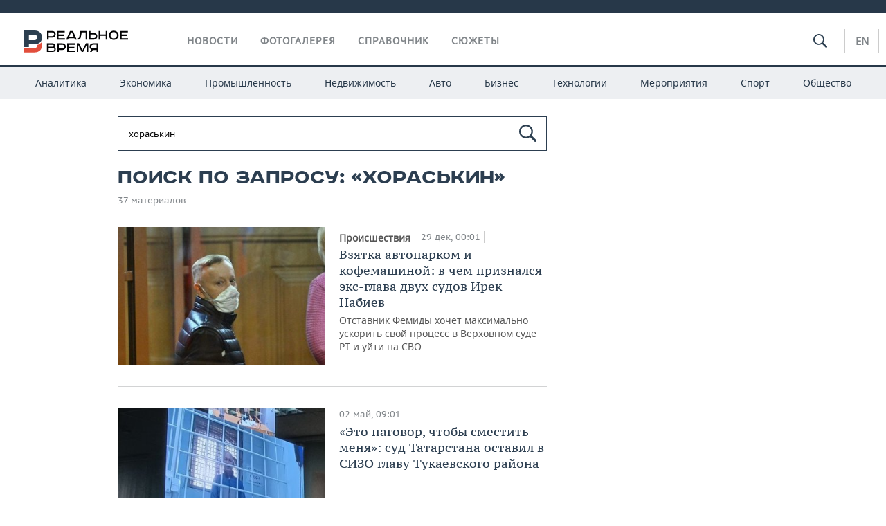

--- FILE ---
content_type: text/html; charset=utf-8
request_url: https://realnoevremya.ru/search/%D1%85%D0%BE%D1%80%D0%B0%D1%81%D1%8C%D0%BA%D0%B8%D0%BD
body_size: 15056
content:
<!DOCTYPE html>
<html lang="ru">
<head prefix="og: https://ogp.me/ns# fb: https://ogp.me/ns/fb# article: https://ogp.me/ns/article#">
    <meta http-equiv="Content-Type" content="text/html; charset=utf-8" />
    <link rel="icon" type="image/png" href="/favicon-16x16.png" sizes="16x16" />
    <link rel="icon" type="image/png" href="/favicon-32x32.png" sizes="32x32" />
    <link rel="icon" type="image/png" href="/favicon-96x96.png" sizes="96x96" />
    <link rel="icon" type="image/png" href="/favicon-192x192.png" sizes="192x192" />
    <meta name="twitter:card" content="summary_large_image" />
    <meta name="twitter:site" content="@Realnoevremya" />
        <meta property="og:type" content="Article" />
    <meta property="og:locale" content="ru_RU"/>
    <meta property="og:site_name" content="Реальное время"/>
    <meta property="og:url" content="https://realnoevremya.ru/search/хораськин" />
            <link rel="image_src" href="https://realnoevremya.ru/assets/journal/images/social-logo.png" />
        <meta property="vk:image" content="https://realnoevremya.ru/assets/journal/images/social-logo.png" />
        <meta property="twitter:image" content="https://realnoevremya.ru/assets/journal/images/social-logo.png" />
        <meta property="og:image" content="https://realnoevremya.ru/assets/journal/images/social-logo.png" />
        <meta property="og:image:width" content="600" />
        <meta property="og:image:height" content="320" />
        <meta property="og:title" content="Поиск по запросу «хораськин» — Реальное время" />
    <meta property="twitterDescription" content="Поиск по запросу «хораськин» — Реальное время" />
    <meta property="og:description" content="Узнайте больше по теме: хораськин. Ознакомьтесь с детальной информацией в экспертных статьях и новостях на сайте интернет-газеты Реальное время." />
    <meta property="pageDescription" content="Узнайте больше по теме: хораськин. Ознакомьтесь с детальной информацией в экспертных статьях и новостях на сайте интернет-газеты Реальное время." />
    <meta name="description" content="Узнайте больше по теме: хораськин. Ознакомьтесь с детальной информацией в экспертных статьях и новостях на сайте интернет-газеты Реальное время." />
            <meta name="keywords" content="что такое хораськин, поиск материалов" />
                    <link rel="canonical" href="https://realnoevremya.ru/search/хораськин">
        
            <meta name="robots" content="noindex, follow">
    
    
    <link rel="alternate" media="only screen and (max-width: 640px)" href="https://m.realnoevremya.ru/search/хораськин">

    <title>Поиск по запросу «хораськин» — Реальное время</title>
    <link rel="icon" href="/favicon.svg" type="image/x-icon">

        <link rel="stylesheet" href="/assets/journal/css/styles.min.css?v=1473867705">
    <link rel="stylesheet" type="text/css" href="/assets/journal/css/content-style.css?v=1473867705" />
    <link rel="stylesheet" href="/assets/journal/css/print.css" media="print" />
</head>

<body class="search index">
<div class="pageWrap">
    <svg xmlns="http://www.w3.org/2000/svg" xmlns:xlink="http://www.w3.org/1999/xlink" x="0px" y="0px"  style="display: none;" >
    <symbol id="logo-text" viewBox="0 0 150 32">
            <path class="st0" d="M40.3,0.7c2.9,0,5.1,1.9,5.1,4.8s-2.2,4.8-5.1,4.8h-5v2.9h-2.3V0.7H40.3z M35.3,8.2h5c1.7,0,2.9-1,2.9-2.7
        c0-1.7-1.2-2.7-2.9-2.7h-5V8.2z"/>
            <path class="st0" d="M58.5,0.7v2.1h-8.9v3h8v2.1h-8v3.3h9.2v2.1H47.3V0.7H58.5z"/>
            <path class="st0" d="M70.5,0.7l5.3,12.5h-2.4l-0.9-2H64l-0.9,2h-2.5l5.5-12.5H70.5z M64.8,9.2h6.7L69,2.7h-1.4L64.8,9.2z"/>
            <path class="st0" d="M91,0.7v12.5h-2.3V2.8h-5.6l-1.4,7.3c-0.4,2.1-1.7,3.1-3.7,3.1h-1.3V11h1.1c0.9,0,1.4-0.4,1.6-1.2l1.7-9.1H91
        z"/>
            <path class="st0" d="M95.7,0.7v3h4.8c2.9,0,5.1,1.8,5.1,4.7c0,2.9-2.2,4.8-5.1,4.8h-7.1V0.7H95.7z M95.7,11.1h4.6
        c1.9,0,2.9-1,2.9-2.7c0-1.8-1.1-2.7-2.9-2.7h-4.6V11.1z"/>
            <path class="st0" d="M109.8,0.7v5h8v-5h2.3v12.5h-2.3V7.7h-8v5.5h-2.3V0.7H109.8z"/>
            <path class="st0" d="M129.3,13.5c-3.9,0-7-2.6-7-6.6s3.1-6.6,7-6.6s7,2.6,7,6.6S133.2,13.5,129.3,13.5z M129.3,11.5
        c2.7,0,4.7-1.7,4.7-4.6c0-2.9-2.1-4.6-4.7-4.6c-2.6,0-4.7,1.7-4.7,4.6S126.7,11.5,129.3,11.5z"/>
            <path class="st0" d="M149.7,0.7v2.1h-8.9v3h8v2.1h-8v3.3h9.2v2.1h-11.5V0.7H149.7z"/>
            <path class="st0" d="M40.9,18.6c2.3,0,3.8,1.3,3.8,3.2c0,1-0.3,1.8-1.1,2.3c1.2,0.5,1.9,1.7,1.9,3.1c0,2.1-1.7,3.8-4.1,3.8h-8.6
        V18.6H40.9z M35.3,23.6h5.9c0.9,0,1.4-0.7,1.4-1.4c0-0.8-0.4-1.5-1.7-1.5h-5.6L35.3,23.6L35.3,23.6z M35.3,29h6.2
        c1.3,0,2-0.8,2-1.7c0-1.1-0.7-1.7-1.8-1.7h-6.4L35.3,29L35.3,29z"/>
            <path class="st0" d="M55,18.6c2.9,0,5.1,1.9,5.1,4.8s-2.2,4.8-5.1,4.8h-5.1v2.9h-2.3V18.6H55z M49.9,26.1h5c1.7,0,2.9-1,2.9-2.7
        c0-1.7-1.2-2.7-2.9-2.7h-5V26.1z"/>
            <path class="st0" d="M73.3,18.6v2.1h-8.9v3h8v2.1h-8V29h9.2v2.1H62.1V18.6L73.3,18.6L73.3,18.6z"/>
            <path class="st0" d="M79.2,18.6l4.9,9.9h0.1l4.9-9.9h3.3v12.5h-2.3v-9.7h-0.2l-4.8,9.7H83l-4.7-9.7h-0.2v9.7h-2.2V18.6L79.2,18.6
        L79.2,18.6z"/>
            <path class="st0" d="M106.8,31.1h-2.3v-2.9H99l-1.6,2.9h-2.5l2-3.5c-1.6-0.8-2.5-2.3-2.5-4.2c0-2.9,2.2-4.8,5.1-4.8h7.4V31.1z
         M99.5,20.7c-1.7,0-2.9,1.1-2.9,2.7c0,1.7,1.2,2.6,2.9,2.6h5v-5.4H99.5z"/>
    </symbol>
    <symbol id="logo-P" viewBox="0 0 150 32">
        <path class="st1" d="M15.1,0c6.1,0,10.7,4.1,10.7,10.1S21.2,20,15.1,20H6.8v4.1H0V0H15.1z M6.8,13.9h8c2.4,0,4.1-1.3,4.1-3.7
			c0-2.4-1.7-4-4.1-4h-8V13.9z"/>
    </symbol>
    <symbol id="logo-B" viewBox="0 0 150 32">
        <path class="st2" d="M18.9,20.9c0,0.2,0,0.4,0,0.6c0,2.4-1.7,4-4.1,4h-8l0,0H0v6.2h15.1c6.1,0,10.7-4.1,10.7-10.1
			c0-1.6-0.3-3.1-1-4.4C23.6,18.7,21.4,20.3,18.9,20.9L18.9,20.9L18.9,20.9z"/>
    </symbol>

    <symbol id="logo-text-en" viewBox="0 0 150 32">
        <polygon points="59.7,1.3 59.7,3.3 50.9,3.3 50.9,6.3 58.7,6.3 58.7,8.3 50.9,8.3 50.9,11.6 60,11.6 60,13.7 48.6,13.7 48.6,1.3
		"/>
        <path d="M65.9,9.7h6.6l-2.6-6.4h-1.4L65.9,9.7z M71.4,1.3l5.2,12.3h-2.3l-0.9-1.9H65l-0.9,1.9h-2.4l5.4-12.3H71.4z"/>
        <polygon points="80.9,1.3 80.9,11.6 89.7,11.6 89.7,13.7 78.5,13.7 78.5,1.3 	"/>
        <polygon points="93.8,1.3 101.9,10.5 101.9,1.3 104.3,1.3 104.3,13.7 101.9,13.7 93.7,4.4 93.7,13.7 91.5,13.7 91.5,1.3 	"/>
        <path d="M113.2,12.1c2.7,0,4.7-1.7,4.7-4.6s-2-4.6-4.7-4.6c-2.6,0-4.6,1.7-4.6,4.6S110.6,12.1,113.2,12.1 M113.2,14
		c-3.8,0-6.9-2.6-6.9-6.5s3.1-6.5,6.9-6.5c3.8,0,6.9,2.6,6.9,6.5S117,14,113.2,14"/>
        <polygon points="133.3,1.3 133.3,3.3 124.5,3.3 124.5,6.3 132.3,6.3 132.3,8.3 124.5,8.3 124.5,11.6 133.6,11.6 133.6,13.7
		122.2,13.7 122.2,1.3 	"/>
        <polygon points="36.4,18.7 40.7,29 41.6,29 46,18.7 48.4,18.7 43,31 39.3,31 33.8,18.7 	"/>
        <path d="M52.6,26h4.9c1.7,0,2.9-1,2.9-2.7s-1.2-2.7-2.9-2.7h-4.9C52.6,20.7,52.6,26,52.6,26z M57.6,18.7c2.9,0,5,1.9,5,4.8
		c0,2-1.1,3.4-2.6,4.1l1.9,3.4h-2.4l-1.6-2.9h-5.3V31h-2.2V18.7H57.6z"/>
        <path d="M36.7,8.8h4.9c1.7,0,2.9-1,2.9-2.7s-1.2-2.7-2.9-2.7h-4.9V8.8z M41.6,1.3c2.9,0,5,1.9,5,4.8c0,2-1.1,3.4-2.6,4.1l1.9,3.4
		h-2.4l-1.6-2.9h-5.3v2.9h-2.2V1.3H41.6z"/>
        <polygon points="76,18.7 76,20.7 67.2,20.7 67.2,23.7 75.1,23.7 75.1,25.7 67.2,25.7 67.2,28.9 76.3,28.9 76.3,31 65,31 65,18.7
		"/>
        <polygon points="81.8,18.7 86.6,28.3 86.7,28.3 91.6,18.7 94.8,18.7 94.8,31 92.6,31 92.6,21.4 92.3,21.4 87.7,31 85.6,31 81,21.4
		80.7,21.4 80.7,31 78.5,31 78.5,18.7 	"/>
        <polygon points="99.3,18.7 103.5,25.7 103.8,25.7 108,18.7 110.6,18.7 104.7,27.9 104.7,31 102.4,31 102.4,27.9 96.6,18.7 	"/>
        <path d="M113.4,27.1h6.6l-2.6-6.4h-1.4L113.4,27.1z M119,18.7l5.2,12.3h-2.3l-0.9-1.9h-8.4l-0.9,1.9h-2.4l5.4-12.3H119z"/>
    </symbol>


    <symbol id="searchico" viewBox="0 0 410.23 410.23">
        <path d="M401.625,364.092l-107.1-107.1c19.125-26.775,30.6-59.288,30.6-93.713c0-89.888-72.675-162.562-162.562-162.562
		S0,73.392,0,163.279s72.675,162.562,162.562,162.562c34.425,0,66.938-11.475,93.713-30.6l107.1,107.1
		c9.562,9.562,26.775,9.562,38.25,0l0,0C413.1,390.867,413.1,375.566,401.625,364.092z M162.562,287.592
		c-68.85,0-124.312-55.463-124.312-124.312c0-68.85,55.462-124.312,124.312-124.312c68.85,0,124.312,55.462,124.312,124.312
		C286.875,232.129,231.412,287.592,162.562,287.592z"/>
    </symbol>

    <symbol id="white-calendar" viewBox="0 0 485 485">
        <path class="st1" d="M438.2,71.7V436H46.8V71.7H438.2 M476.9,32.3h-38.7H46.8H8.1v39.3V436v39.3h38.7h391.4h38.7V436V71.7V32.3
        L476.9,32.3z"/>

        <rect x="147.8" y="9.7" class="st1" width="38.7" height="117.2"/>
        <rect x="295" y="9.7" class="st1" width="38.7" height="117.2"/>

        <rect x="90" y="200" width="50" height="50"/>
        <rect x="220" y="200" width="50" height="50"/>
        <rect x="350" y="200" width="50" height="50"/>

        <rect x="90" y="320" width="50" height="50"/>
        <rect x="220" y="320" width="50" height="50"/>
        <rect x="350" y="320" width="50" height="50"/>
    </symbol>

    <symbol id="social-vk" viewBox="0 0 11.9 17.9">
        <path d="M8.7,8.1L8.7,8.1C10,7.7,11,6.5,11,4.8c0-2.3-1.9-3.6-4-3.6H0v15.5h6.4c3.9,0,5.5-2.5,5.5-4.7C11.9,9.5,10.6,8.5,8.7,8.1z
	 M3.6,3.9h0.8c0.6,0,1.5-0.1,2,0.2C6.9,4.5,7.2,5,7.2,5.6c0,0.5-0.2,1-0.6,1.4C6,7.4,5.3,7.3,4.7,7.3H3.6V3.9z M7.3,13.5
	c-0.5,0.4-1.4,0.3-2,0.3H3.6V10h1.9c0.6,0,1.3,0,1.8,0.3s0.9,1,0.9,1.6C8.1,12.5,7.9,13.1,7.3,13.5z"/>
    </symbol>

    <symbol id="social-tw" viewBox="0 0 20.2 17.9">
        <path d="M20.2,2.7c-0.7,0.3-1.5,0.6-2.4,0.7c0.9-0.6,1.5-1.4,1.8-2.3c-0.8,0.5-1.7,0.8-2.6,1c-0.8-0.8-1.8-1.3-3-1.3
		c-2.3,0-4.1,1.8-4.1,4.1c0,0.3,0,0.6,0.1,0.9C6.6,5.6,3.5,4,1.5,1.5C1.1,2.1,0.9,2.8,0.9,3.6C0.9,5,1.6,6.3,2.7,7
		C2,7,1.4,6.8,0.8,6.5c0,0,0,0,0,0.1c0,2,1.4,3.7,3.3,4c-0.3,0.1-0.7,0.1-1.1,0.1c-0.3,0-0.5,0-0.8-0.1c0.5,1.6,2.1,2.8,3.9,2.9
		c-1.4,1.1-3.2,1.8-5.1,1.8c-0.3,0-0.7,0-1-0.1c1.8,1.2,4,1.9,6.3,1.9c7.6,0,11.7-6.3,11.7-11.7c0-0.2,0-0.4,0-0.5
		C18.9,4.2,19.6,3.5,20.2,2.7z"/>
    </symbol>

    <symbol id="social-fb" viewBox="0 0 15.3 17.9">
        <path d="M10.8,0H8.5C5.9,0,4.2,1.7,4.2,4.4v2H1.9c-0.2,0-0.4,0.2-0.4,0.4v2.9c0,0.2,0.2,0.4,0.4,0.4h2.3v7.4c0,0.2,0.2,0.4,0.4,0.4
		h3c0.2,0,0.4-0.2,0.4-0.4v-7.4h2.7c0.2,0,0.4-0.2,0.4-0.4V6.8c0-0.1,0-0.2-0.1-0.3c-0.1-0.1-0.2-0.1-0.3-0.1H8V4.7
		c0-0.8,0.2-1.2,1.3-1.2h1.6c0.2,0,0.4-0.2,0.4-0.4V0.4C11.2,0.2,11,0,10.8,0z"/>
    </symbol>

    <symbol id="social-yt" viewBox="0 0 24.8 17.9">
        <path d="M23.6,4.4c0-1.9-1.5-3.4-3.4-3.4H4.5C2.6,1,1.1,2.5,1.1,4.4v9c0,1.9,1.5,3.4,3.4,3.4h15.8
		c1.9,0,3.4-1.5,3.4-3.4v-9H23.6z M10.2,12.7V4.3l6.4,4.2L10.2,12.7z"/>
    </symbol>

    <symbol id="social-inc" viewBox="0 0 512 512">
        <path d="M352,0H160C71.6,0,0,71.6,0,160v192c0,88.4,71.6,160,160,160h192c88.4,0,160-71.6,160-160V160 C512,71.6,440.4,0,352,0z M464,352c0,61.8-50.2,112-112,112H160c-61.8,0-112-50.2-112-112V160C48,98.2,98.2,48,160,48h192 c61.8,0,112,50.2,112,112V352z"/>
        <path d="M256,128c-70.7,0-128,57.3-128,128s57.3,128,128,128s128-57.3,128-128S326.7,128,256,128z M256,336 c-44.1,0-80-35.9-80-80c0-44.1,35.9-80,80-80s80,35.9,80,80C336,300.1,300.1,336,256,336z"/>
        <circle cx="393.6" cy="118.4" r="17.1"/>
    </symbol>
</svg>
        <div class="topSpecial">
            <div class="siteWidth">
                    <ins data-revive-zoneid="10" data-revive-id="8c89e224c36626625246cabeff524fd5"></ins>

            </div>
        </div>
    
    <header >
        <div class="siteWidth clearfix">
    <a href="/" class="logo">
                <svg  xmlns:xlink="http://www.w3.org/1999/xlink" height="32px" width="150px">
            <use xlink:href="#logo-text" class="top-logo-text"></use>
            <use xlink:href="#logo-P" class="top-logo-P"></use>
            <use xlink:href="#logo-B" class="top-logo-B"></use>
        </svg>
    </a>
    <nav id="topMenu">
        <ul>
                            <li >
                    <a href="/news">Новости</a>
                </li>
                <li >
                    <a href="/galleries">Фотогалерея</a>
                </li>
                <li >
                    <a href="/companies">Справочник</a>
                    <ul class="sub">
                        <li><a href="/persons">Список персон</a></li>
                        <li><a href="/companies">Список компаний</a></li>
                    </ul>
                </li>

                <li class=" last">
                    <a href="/stories">Сюжеты</a>
                </li>
                    </ul>
    </nav>

    <div class="additionalMenu">

        <div class="topSearch ">
            <form action="/search" method="get" autocomplete="off">
                <input type="text" placeholder="" name="query" value="">
                <svg  xmlns:xlink="http://www.w3.org/1999/xlink" height="20px" width="20px">
                    <use xlink:href="#searchico" class="top-searchico"></use>
                </svg>
            </form>
        </div>

        <ul class="langSelect" >
                            <li><a href="//realnoevremya.com">En</a> </li>
                    </ul>
    </div>
</div>


<nav class="subMenu">
    <div class="content">
        <ul>
            <li >
                <a href="/analytics">Аналитика</a>
                <ul class="sub">
                    <!--li >
                        <a href="/analytics/archive/articles">Архив аналитики</a>
                    </li-->
                    <!--li >
                        <a href="/analytics/indexes">Индексы цен</a>
                    </li-->
                    <!--li >
                        <a href="/news/analytics">Новости аналитики</a>
                    </li-->
                    <li><a href="/stories/107">Декларации о доходах</a></li>
                    <li><a href="/stories/79">Короли госзаказа ПФО</a></li>
                    <li><a href="/stories/12">Вузы Татарстана</a></li>
                    <li><a href="/stories/29">Кому принадлежат торговые центры Татарстана</a></li>
                </ul>
            </li>
            <li >
                <a href="/economics">Экономика</a>
                <ul class="sub">
                    <li >
                        <a href="/economics/finances">Финансы</a>
                    </li>
                    <li >
                        <a href="/economics/banks">Банки</a>
                    </li>
                    <li >
                        <a href="/economics/budget">Бюджет</a>
                    </li>
                    <li >
                        <a href="/economics/investments">Инвестиции</a>
                    </li>
                </ul>
            </li>
            <li >
                <a href="/industry">Промышленность</a>
                <ul class="sub">
                    <li >
                        <a href="/industry/agriculture">Агропром</a>
                    </li>
                    <li >
                        <a href="/industry/machinery">Машиностроение</a>
                    </li>
                    <li >
                        <a href="/industry/petrochemistry">Нефтехимия</a>
                    </li>
                    <li >
                        <a href="/industry/oil">Нефть</a>
                    </li>
                    <li >
                        <a href="/industry/opk">ОПК</a>
                    </li>
                    <li >
                        <a href="/industry/energy">Энергетика</a>
                    </li>
                </ul>
            </li>
            <li >
                <a href="/realty">Недвижимость</a>
            </li>
            <li class="">
                <a href="/auto">Авто</a>
            </li>
            <li >
                <a href="/business">Бизнес</a>
                <ul class="sub">
                    <li  style="display:none;">
                        <a href="/business/cases">Кейс</a>
                    </li>
                    <li >
                        <a href="/business/retail">Розничная торговля</a>
                    </li>
                    <li >
                        <a href="/business/transport">Транспорт</a>
                    </li>
                    <li >
                        <a href="/business/services">Услуги</a>
                    </li>
                </ul>
            </li>
            <li >
                <a href="/technologies">Технологии</a>
                <ul class="sub">
                    <li >
                        <a href="/technologies/it">IT</a>
                    </li>
                    <li >
                        <a href="/technologies/media">Медиа</a>
                    </li>
                    <li >
                        <a href="/technologies/telecommunication">Телекоммуникации</a>
                    </li>
                </ul>
            </li>
            <li class="">
                <a href="/events">Мероприятия</a>
                <ul class="sub">
                    <li >
                        <a href="/events/outside">Выездная редакция</a>
                    </li>
                    <li >
                        <a href="/events/brunches">Бизнес-бранчи</a>
                    </li>
                    <!--li >
                        <a href="/events/forums">Бизнес-форум</a>
                    </li-->
                    <li >
                        <a href="/events/online">Online-конференции</a>
                    </li>
                    <li >
                        <a href="/events/lectures">Открытая лекция</a>
                    </li>
<!--                    <li>-->
<!--                        <a href="https://realnoevremya.ru/longreads/realrating/" target="_blank">Реальный Рейтинг</a>-->
<!--                    </li>-->
                </ul>
            </li>
            <li class="">
                <a href="/sports">Спорт</a>
                <ul class="sub">
                    <li >
                        <a href="/sports/football">Футбол</a>
                    </li>
                    <li >
                        <a href="/sports/hockey">Хоккей</a>
                    </li>
                    <li >
                        <a href="/sports/basketball">Баскетбол</a>
                    </li>
                    <li >
                        <a href="/sports/volleyball">Волейбол</a>
                    </li>
                    <li >
                        <a href="/sports/cybersport">Киберспорт</a>
                    </li>
                    <li >
                        <a href="/sports/figure-skating">Фигурное катание</a>
                    </li>
                    <li >
                        <a href="/sports/water">Водные виды спорта</a>
                    </li>
                    <li >
                        <a href="/sports/bandy">Хоккей с мячом</a>
                    </li>
                </ul>
            </li>
            <li class="">
                <a href="/society">Общество</a>
                <ul class="sub">
                    <li >
                        <a href="/society/authorities">Власть</a>
                    </li>
                    <li >
                        <a href="/society/infrastructure">Инфраструктура</a>
                    </li>
                    <li >
                        <a href="/society/history">История</a>
                    </li>
                    <li >
                        <a href="/society/culture">Культура</a>
                    </li>
                    <li >
                        <a href="/society/medicine">Медицина</a>
                    </li>
                    <li >
                        <a href="/society/education">Образование</a>
                    </li>
                    <li >
                        <a href="/incidents">Происшествия</a>
                    </li>
                </ul>
            </li>
        </ul>

    </div>
</nav>
    </header>

    <section>
        <div class="siteWidth2 clearfix">
    <div class="detailNewsCol">
        <div class="tagSearch">

            <form class="bigSearch" action="/search">
                <input type="text"
                       name="query"
                       placeholder="Поиск по запросу"
                       value="хораськин"                 >
                <svg xmlns:xlink="http://www.w3.org/1999/xlink" height="25px" width="25px">
                    <use xlink:href="#searchico" class="top-searchico"></use>
                </svg>

                <!--input type="submit" alt="Поиск по запросу"-->
            </form>

            
            <!-- если поле поиска пустое то блок ниже не будет показан -->
            <h1>Поиск по запросу: &laquo;хораськин&raquo;</h1>
                            <div class="materialCounter">37 материалов</div>
                <ul>
                                                                                                                                            <li class="card withPic leftPic " >
        
        <a href="/articles/375048-beglyy-eks-sudya-nabiev-priznalsya-v-semi-prestupleniyah-vklyuchaya-vzyatku">
                            <span class="pic">
                   <img class="lazyload blur-up" src="/uploads/mediateka/cf/08/994e9559f06cce75.lazy.jpg" data-src="/uploads/mediateka/cf/08/994e9559f06cce75.thumb.jpg" alt="Взятка автопарком и кофемашиной: в чем признался экс-глава двух судов Ирек Набиев">                </span>
                    </a>

                <span class="meta-info">
            <span class="border categories"><a href='/incidents' class='border l-category'> Происшествия </a></span>            <span class="border date">29 дек, 00:01</span>
            <span class="border">
                                            </span>
        </span>
        
        <a href="/articles/375048-beglyy-eks-sudya-nabiev-priznalsya-v-semi-prestupleniyah-vklyuchaya-vzyatku">
            <strong>Взятка автопарком и кофемашиной: в чем признался экс-глава двух судов Ирек Набиев</strong>
            Отставник Фемиды хочет максимально ускорить свой процесс в Верховном суде РТ и уйти на СВО        </a>
    </li>
                                                                                                                                                            <li>
    <a href="/news/308206-sud-tatarstana-ostavil-v-sizo-glavu-tukaevskogo-rayona">
                    <span class="pic">
                <img class="lazyload blur-up" src="/uploads/mediateka/0c/cb/c5015fccaa28e16b.lazy.jpg" data-src="/uploads/mediateka/0c/cb/c5015fccaa28e16b.thumb.jpg" alt="«Это наговор, чтобы сместить меня»: суд Татарстана оставил в СИЗО главу Тукаевского района">            </span>
                <span class="date"> 02 май, 09:01</span> 
        
                <strong>«Это наговор, чтобы сместить меня»: суд Татарстана оставил в СИЗО главу Тукаевского района</strong>
    </a>
</li>
                                                                                                                                                            <li>
    <a href="/news/307456-vzyatku-ne-priznaet-glavu-tukaevskogo-rayona-otpravili-v-sizo">
                    <span class="pic">
                <img class="lazyload blur-up" src="/uploads/mediateka/41/e7/b974830d955b2ad6.lazy.jpg" data-src="/uploads/mediateka/41/e7/b974830d955b2ad6.thumb.jpg" alt="«Взятку не признает»: главу Тукаевского района отправили за решетку">            </span>
                <span class="date"> 19 апр, 17:11</span> 
        
                <strong>«Взятку не признает»: главу Тукаевского района отправили за решетку</strong>
    </a>
</li>
                                                                                                                                                                                                <li class="card withPic leftPic " >
        
        <a href="/articles/276544-v-chem-priznalsya-zaderzhannyy-za-vzyatku-i-aferu-zamglavy-tukaevskogo-ikmo">
                            <span class="pic">
                   <img class="lazyload blur-up" src="/uploads/articles/ba/3b/f171434b5d6f22ff.lazy.jpg" data-src="/uploads/articles/ba/3b/f171434b5d6f22ff.thumb.jpg" alt="Кому коттедж в деревне, кому — дом престарелых: в чем признался замглавы исполкома Тукаевского района">                </span>
                    </a>

                <span class="meta-info">
            <span class="border categories"><a href='/incidents' class='border l-category'> Происшествия </a></span>            <span class="border date">24 мар, 15:45</span>
            <span class="border">
                                            </span>
        </span>
        
        <a href="/articles/276544-v-chem-priznalsya-zaderzhannyy-za-vzyatku-i-aferu-zamglavy-tukaevskogo-ikmo">
            <strong>Кому коттедж в деревне, кому — дом престарелых: в чем признался замглавы исполкома Тукаевского района</strong>
            Суд Казани отправил под домашний арест Ильмира Яббарова и организатора земельных торгов по делу о коррупции        </a>
    </li>
                                                                                                                                                            <li>
    <a href="/news/276526-zamglavy-tukaevskogo-rayispolkoma-predyavili-vzyatku">
                    <span class="pic">
                <img class="lazyload blur-up" src="/uploads/news/ee/e4/46e80f319533134b.lazy.jpg" data-src="/uploads/news/ee/e4/46e80f319533134b.thumb.jpg" alt="Замглавы Тукаевского райисполкома Татарстана отправили под домашний арест">            </span>
                <span class="date"> 24 мар, 12:46</span> 
        
                <strong>Замглавы Тукаевского райисполкома Татарстана отправили под домашний арест</strong>
    </a>
</li>
                                                                                                                                                                                                <li class="card withPic leftPic " >
        
        <a href="/articles/146253-zakryli-ugolovnoe-delo-byvshego-glavy-tukaevskogo-rayona-rt">
                            <span class="pic">
                                   </span>
                    </a>

                <span class="meta-info">
            <span class="border categories"><a href='/incidents' class='border l-category'> Происшествия </a></span>            <span class="border date">25 июл, 07:00</span>
            <span class="border">
                                            </span>
        </span>
        
        <a href="/articles/146253-zakryli-ugolovnoe-delo-byvshego-glavy-tukaevskogo-rayona-rt">
            <strong>Ушел лесом: дело тукаевского главы закрыли за сроком давности</strong>
            К годовщине задержания Василя Хазеева и Дню сотрудников органов следствия РФ        </a>
    </li>
                                                                                                                                                            <li>
    <a href="/news/123128-v-chelnah-sledovateli-zaderzhali-zyatya-eks-nachalnika-ekologicheskoy-policii">
                    <span class="pic">
                            </span>
                <span class="date"> 11 дек, 14:39</span> 
        
                <strong>В Челнах следователи задержали зятя экс-начальника экологической полиции</strong>
    </a>
</li>
                                                                                                                                                                                                <li class="card withPic leftPic " >
        
        <a href="/articles/121084-chto-izvestno-o-prokurore-chelnov">
                            <span class="pic">
                                   </span>
                    </a>

                <span class="meta-info">
            <span class="border categories"><a href='/society' class='border l-category'> Общество </a></span>            <span class="border date">22 ноя, 15:00</span>
            <span class="border">
                                            </span>
        </span>
        
        <a href="/articles/121084-chto-izvestno-o-prokurore-chelnov">
            <strong>Челнам прислали «варяга». Новым прокурором автограда стал Дмитрий Ерпелев</strong>
                    </a>
    </li>
                                                                                                                                                            <li>
    <a href="/news/120624-v-naberezhnyh-chelnah-prohodyat-obyski-u-vladelca-agropromparka-zarital">
                    <span class="pic">
                            </span>
                <span class="date"> 19 ноя, 11:27</span> 
        
                <strong>В Набережных Челнах проходят обыски у владельца агропромпарка «Заритал»</strong>
    </a>
</li>
                                                                                                                                                                                                <li class="card withPic leftPic " >
        
        <a href="/articles/114877-top-10-faktov-o-zemelnoy-voyne-pod-chelnami">
                            <span class="pic">
                                   </span>
                    </a>

                <span class="meta-info">
            <span class="border categories"><a href='/incidents' class='border l-category'> Происшествия </a></span>            <span class="border date">01 окт, 07:00</span>
            <span class="border">
                                            </span>
        </span>
        
        <a href="/articles/114877-top-10-faktov-o-zemelnoy-voyne-pod-chelnami">
            <strong>Обмануть Фемиду: кто ответит за «потемкинские» бани в Боровецком лесу</strong>
            10 фактов к старту резонансного судебного процесса об уводе лесных гектаров в Татарстане        </a>
    </li>
                                                                                                                                                            <li>
    <a href="/news/112703-sledkom-zaderzhal-tretego-figuranta-po-zemelnomu-delu-eks-glavy-tukaevskogo-ispolkoma">
                <span class="date"> 12 сен, 16:40</span> 
        
                <strong>Следком задержал третьего фигуранта по земельному делу экс-главы тукаевского исполкома</strong>
    </a>
</li>
                                                                                                                                                                                                <li class="card withPic leftPic " >
        
        <a href="/articles/112663-kottedzhnyy-zahvat-pod-chelnami-siloviki-otbivayut-esche-27-ga-lesa">
                            <span class="pic">
                                   </span>
                    </a>

                <span class="meta-info">
                        <span class="border date">12 сен, 13:19</span>
            <span class="border">
                                            </span>
        </span>
        
        <a href="/articles/112663-kottedzhnyy-zahvat-pod-chelnami-siloviki-otbivayut-esche-27-ga-lesa">
            <strong>Коттеджный захват под Челнами: силовики отбивают еще 2,7 га леса</strong>
            По версии Следкома, аферу с участком Лесного фонда «крышевали» VIP-чиновники и правоохранители        </a>
    </li>
                                                                                                                                                            <li>
    <a href="/news/111257-glavu-gk-evrogrupp-podozrevayut-v-legalizacii-prestupnyh-dohodov">
                    <span class="pic">
                <img src="/uploads/news/95/fd/84f3f5ce80c0e8e0.thumb.jpg" alt="Новое дело челнинской ГК «Еврогрупп» возбуждено из-за той же сделки с землей">            </span>
                <span class="date"> 31 авг, 15:17</span> 
        
                <strong>Новое дело челнинской ГК «Еврогрупп» возбуждено из-за той же сделки с землей</strong>
    </a>
</li>
                                                                                                                                                            <li>
    <a href="/news/107377-novoe-delo-tukaevskogo-eks-glavy-potyanulo-esche-na-1-ga-lesa">
                <span class="date"> 27 июл, 11:33</span> 
        
                <strong>Новое дело тукаевского экс-главы потянуло еще на 1 га леса</strong>
    </a>
</li>
                                                                                                                                                                                                <li class="card withPic leftPic " >
        
        <a href="/articles/107213-kak-mertvaya-korova-les-spasla---novosti-v-dele-sledkoma-rt">
                            <span class="pic">
                                   </span>
                    </a>

                <span class="meta-info">
            <span class="border categories"><a href='/incidents' class='border l-category'> Происшествия </a></span>            <span class="border date">26 июл, 11:00</span>
            <span class="border">
                                            </span>
        </span>
        
        <a href="/articles/107213-kak-mertvaya-korova-les-spasla---novosti-v-dele-sledkoma-rt">
            <strong>Как мертвая корова лес спасла: страсти по делу тукаевского экс-главы</strong>
            Признание вины от Хазеева, подозреваемый лесник и массовые отказы от участков        </a>
    </li>
                                                                                                                                                                                                <li class="card withPic leftPic " >
        
        <a href="/articles/107100-zemelnoe-delo-neustanovlennyh-i-glavy-tukaevskogo-rayona">
                            <span class="pic">
                                   </span>
                    </a>

                <span class="meta-info">
            <span class="border categories"><a href='/incidents' class='border l-category'> Происшествия </a></span>            <span class="border date">25 июл, 11:56</span>
            <span class="border">
                                            </span>
        </span>
        
        <a href="/articles/107100-zemelnoe-delo-neustanovlennyh-i-glavy-tukaevskogo-rayona">
            <strong>Чем дальше в лес: тукаевскому экс-главе припомнили увод федеральных га в сосновом бору</strong>
            Участки под ведение личного хозяйства среди сосен в 2012 году получили семьи учредителя «Челны-лифта», экс-главы УВД автограда и сотрудники кадастрового центра        </a>
    </li>
                                                                                                                                                            <li>
    <a href="/news/107083-po-novomu-zemelnomu-delu-obyskali-dom-eks-glavy-uvd-chelnov">
                    <span class="pic">
                <img src="/uploads/news/67/d0/825518a7595bd711.thumb.jpg" alt="В Татарстане по новому земельному делу обыски прошли у экс-главы УВД Челнов и еще семи человек">            </span>
                <span class="date"> 25 июл, 09:40</span> 
        
                <strong>В Татарстане по новому земельному делу обыски прошли у экс-главы УВД Челнов и еще семи человек</strong>
    </a>
</li>
                                                                                                                                                                                                <li class="card withPic leftPic " >
        
        <a href="/articles/107024-intervyu-glavnogo-sledovatelya-chelnov-o-rezonansnyh-delah">
                            <span class="pic">
                                   </span>
                    </a>

                <span class="meta-info">
            <span class="border categories"><a href='/incidents' class='border l-category'> Происшествия </a></span>            <span class="border date">25 июл, 07:00</span>
            <span class="border">
                                            </span>
        </span>
        
        <a href="/articles/107024-intervyu-glavnogo-sledovatelya-chelnov-o-rezonansnyh-delah">
            <strong>Камиль Халиев: «Наши земельные дела мониторили все — даже Москва на контроль брала»</strong>
            Интервью главы челнинского отдела Следкома о первом годе и сложностях работы в автограде        </a>
    </li>
                                                                                                                                                            <li>
    <a href="/news/106573-alot-mironova-zhdut-pokazaniy-v-otnoshenii-halikova-i-shayhrazieva">
                    <span class="pic">
                <img src="/uploads/news/d8/bd/60182f286d81eb06.thumb.jpg" alt="Адвокат владельца ГК «Еврогрупп»: с Миронова просят показания «в отношении Халикова и Шайхразиева»">            </span>
                <span class="date"> 20 июл, 11:52</span> 
        
                <strong>Адвокат владельца ГК «Еврогрупп»: с Миронова просят показания «в отношении Халикова и Шайхразиева»</strong>
    </a>
</li>
                                                                                                                                                            <li>
    <a href="/news/106564-vladelca-gk-evrogrupp-mironova-snova-ne-pustili-pod-zalog">
                    <span class="pic">
                <img src="/uploads/news/db/88/67a1532f85872864.thumb.jpg" alt="Суд освободил владельца ГК «Еврогрупп» Миронова из-под домашнего ареста">            </span>
                <span class="date"> 20 июл, 10:56</span> 
        
                <strong>Суд освободил владельца ГК «Еврогрупп» Миронова из-под домашнего ареста</strong>
    </a>
</li>
                                                                                                                                                            <li>
    <a href="/news/106554-sledkom-obnarodoval-pokazaniya-o-zagranichnoy-nedvizhimosti-obvinyaemogo-vladelca-gk-evrogrupp">
                    <span class="pic">
                <img src="/uploads/news/0f/23/4128f9b80b89b260.thumb.jpg" alt="Следком обнародовал показания о заграничной недвижимости обвиняемого владельца ГК «Еврогрупп»">            </span>
                <span class="date"> 20 июл, 09:33</span> 
        
                <strong>Следком обнародовал показания о заграничной недвижимости обвиняемого владельца ГК «Еврогрупп»</strong>
    </a>
</li>
                                                                                                                                                                                                <li class="card withPic leftPic " >
        
        <a href="/articles/87642-oligarhu-mironovu-dobavili-del">
                            <span class="pic">
                                   </span>
                    </a>

                <span class="meta-info">
            <span class="border categories"><a href='/incidents' class='border l-category'> Происшествия </a></span>            <span class="border date">24 янв, 19:35</span>
            <span class="border">
                                            </span>
        </span>
        
        <a href="/articles/87642-oligarhu-mironovu-dobavili-del">
            <strong>Дело олигарха Миронова: «Схема дробления бизнеса — теперь хищение?»</strong>
            Задержанный бенефициар «Еврогрупп» представился суду президентом благотворительного фонда        </a>
    </li>
                                                                                                                                                            <li>
    <a href="/news/87611-glava-gk-evrogrupp-o-svoem-dele-ya-schitayu---vse-eto-vydumano">
                    <span class="pic">
                <img src="/uploads/news/b7/73/f71c7ed54a9c37e1.thumb.jpg" alt="Глава ГК «Еврогрупп» о своем деле: «Я считаю — все это выдумано!»">            </span>
                <span class="date"> 24 янв, 15:56</span> 
        
                <strong>Глава ГК «Еврогрупп» о своем деле: «Я считаю — все это выдумано!»</strong>
    </a>
</li>
                                                                                                                                                            <li>
    <a href="/news/82453-obvinyaemyy-po-trem-epizodam-yurist-gk-evrogrupp-opyat-na-svobode">
                    <span class="pic">
                <img src="/uploads/news/1f/07/7d0b1dcef210677b.thumb.jpg" alt="Обвиняемый по трем эпизодам юрист ГК «Еврогрупп» — снова на свободе">            </span>
                <span class="date"> 24 ноя, 18:56</span> 
        
                <strong>Обвиняемый по трем эпизодам юрист ГК «Еврогрупп» — снова на свободе</strong>
    </a>
</li>
                                                                                        </ul>

                <div class="clear"></div>

                    <div class="pageNav">
        <ul>
            <li class="current"><a href="/search/хораськин">1</a></li><li ><a href="/search/хораськин?&page=2">2</a></li>        </ul>
    </div>

            
            <p class="text-before-footer">Вы хотите узнать самые актуальные новости о «хораськин»? На страницах интернет-газеты «Реальное время» можно не только прочитать информационные и познавательные статьи о «хораськин», но и познакомиться с подробными обзорами всех событий, касающихся этой темы. Профессиональные журналисты ежедневно следят за происшествиями в Татарстане, а также в России и других странах мира, поэтому новости в каждом блоке регулярно обновляются. У нас вы найдете статьи, которые расскажут о последних изменениях о «хораськин». Кроме того на нашем портале представлены обзоры мирового финансового рынка, политики, недвижимости. Чтобы всегда быть в курсе событий, читайте «горячие» новости в главной ленте и в других разделах интернет-газеты.</p>
            <!--     -->

                    </div>
    </div>
            <div class="oneCol300 left">
            <div class="specialBlock">
                    <ins data-revive-zoneid="9" data-revive-id="8c89e224c36626625246cabeff524fd5"></ins>

            </div>
        </div>
    
</div>

                    <div class="specialLine center">
                    <ins data-revive-zoneid="12" data-revive-id="8c89e224c36626625246cabeff524fd5"></ins>

            </div>
                <span class="upBtn"></span>
    </section>
</div>
<!-- pageWrap-->

<footer
    >
    <div class="siteWidth clearfix">
        <div class="left">
            <a href="/" class="logo" >
                <svg height="25px" width="117px" >
                    <use xlink:href="#logo-text" class="top-logo-text"></use>
                    <use xlink:href="#logo-P" class="top-logo-P"></use>
                    <use xlink:href="#logo-B" class="top-logo-B"></use>
                </svg>
            </a>
            <span class="age">18+</span>

            <ul class="socials">
                <li class="vk">
                    <a href="http://vk.com/realnoevremya_official" target="_blank" rel="nofollow noindex noopener">
                        <svg xmlns="http://www.w3.org/2000/svg" width="20" height="20" viewBox="0 0 20 20"><path fill="#ccc" d="M10 .4C4.698.4.4 4.698.4 10s4.298 9.6 9.6 9.6s9.6-4.298 9.6-9.6S15.302.4 10 .4zm3.692 10.831s.849.838 1.058 1.227c.006.008.009.016.011.02c.085.143.105.254.063.337c-.07.138-.31.206-.392.212h-1.5c-.104 0-.322-.027-.586-.209c-.203-.142-.403-.375-.598-.602c-.291-.338-.543-.63-.797-.63a.305.305 0 0 0-.095.015c-.192.062-.438.336-.438 1.066c0 .228-.18.359-.307.359h-.687c-.234 0-1.453-.082-2.533-1.221c-1.322-1.395-2.512-4.193-2.522-4.219c-.075-.181.08-.278.249-.278h1.515c.202 0 .268.123.314.232c.054.127.252.632.577 1.2c.527.926.85 1.302 1.109 1.302a.3.3 0 0 0 .139-.036c.338-.188.275-1.393.26-1.643c0-.047-.001-.539-.174-.775c-.124-.171-.335-.236-.463-.26a.55.55 0 0 1 .199-.169c.232-.116.65-.133 1.065-.133h.231c.45.006.566.035.729.076c.33.079.337.292.308 1.021c-.009.207-.018.441-.018.717c0 .06-.003.124-.003.192c-.01.371-.022.792.24.965a.216.216 0 0 0 .114.033c.091 0 .365 0 1.107-1.273a9.718 9.718 0 0 0 .595-1.274c.015-.026.059-.106.111-.137a.266.266 0 0 1 .124-.029h1.781c.194 0 .327.029.352.104c.044.119-.008.482-.821 1.583l-.363.479c-.737.966-.737 1.015.046 1.748z"/></svg>
                    </a>
                </li>

                <li class="tg"><a href="https://t.me/realnoevremya" target="_blank" rel="nofollow noindex noopener">
                        <svg xmlns="http://www.w3.org/2000/svg" width="20" height="20" viewBox="0 0 20 20"><path fill="#ccc" d="M10 0c5.523 0 10 4.477 10 10s-4.477 10-10 10S0 15.523 0 10S4.477 0 10 0Zm4.442 6c-.381.007-.966.207-3.779 1.362a485.41 485.41 0 0 0-5.907 2.512c-.48.189-.73.373-.753.553c-.044.346.46.453 1.094.657c.517.166 1.213.36 1.575.368c.328.007.694-.127 1.098-.4c2.76-1.84 4.183-2.769 4.273-2.789c.063-.014.15-.032.21.02c.059.052.053.15.046.177c-.05.211-2.641 2.538-2.79 2.691l-.072.072c-.55.543-1.105.898-.147 1.521c.866.563 1.37.922 2.26 1.5c.57.368 1.017.805 1.605.752c.271-.025.55-.276.693-1.026c.335-1.77.995-5.608 1.147-7.19a1.742 1.742 0 0 0-.017-.393a.42.42 0 0 0-.144-.27c-.121-.098-.309-.118-.392-.117Z"/></svg>
                    </a>
                </li>

                <li class="yt">
                    <a href="https://rutube.ru/channel/23839985/" target="_blank" rel="nofollow noindex noopener">
                        <svg width="132" height="132" viewBox="0 0 132 132" fill="none" xmlns="http://www.w3.org/2000/svg">
                            <g clip-path="url(#clip0_519_1972)">
                                <path d="M81.5361 62.9865H42.5386V47.5547H81.5361C83.814 47.5547 85.3979 47.9518 86.1928 48.6451C86.9877 49.3385 87.4801 50.6245 87.4801 52.5031V58.0441C87.4801 60.0234 86.9877 61.3094 86.1928 62.0028C85.3979 62.6961 83.814 62.9925 81.5361 62.9925V62.9865ZM84.2115 33.0059H26V99H42.5386V77.5294H73.0177L87.4801 99H106L90.0546 77.4287C95.9333 76.5575 98.573 74.7559 100.75 71.7869C102.927 68.8179 104.019 64.071 104.019 57.7359V52.7876C104.019 49.0303 103.621 46.0613 102.927 43.7857C102.233 41.51 101.047 39.5307 99.362 37.7528C97.5824 36.0698 95.6011 34.8845 93.2223 34.0904C90.8435 33.3971 87.8716 33 84.2115 33V33.0059Z" fill="#ccc"/>
                                <path d="M198 3.05176e-05C198 36.4508 168.451 66.0001 132 66.0001C124.589 66.0001 117.464 64.7786 110.814 62.5261C110.956 60.9577 111.019 59.3541 111.019 57.7359V52.7876C111.019 48.586 110.58 44.8824 109.623 41.7436C108.59 38.3588 106.82 35.4458 104.443 32.938L104.311 32.7988L104.172 32.667C101.64 30.2721 98.7694 28.5625 95.4389 27.4506L95.3108 27.4079L95.1812 27.3701C92.0109 26.446 88.3508 26 84.2115 26H77.2115V26.0059H71.3211C67.8964 18.0257 66 9.23434 66 3.05176e-05C66 -36.4508 95.5492 -66 132 -66C168.451 -66 198 -36.4508 198 3.05176e-05Z" fill="#ccc"/>
                            </g>
                            <rect x="1" y="1" width="130" height="130" rx="65" stroke="#ccc" stroke-width="2"/>
                            <defs>
                                <clipPath id="clip0_519_1972">
                                    <rect width="132" height="132" rx="66" fill="white"/>
                                </clipPath>
                            </defs>
                        </svg>
                    </a>
                </li>
            </ul>

            <br>
            
    <!--LiveInternet counter-->
    <script type="text/javascript"><!--
        document.write("<a rel='nofollow noindex noopener' style='border-bottom-color: transparent;position: absolute; left: -10000px;' href='//www.liveinternet.ru/click;Realnoevremya' " +
            "target=_blank><img src='//counter.yadro.ru/hit;Realnoevremya?t17.2;r" +
            escape(document.referrer) + ((typeof(screen) == "undefined") ? "" :
            ";s" + screen.width + "*" + screen.height + "*" + (screen.colorDepth ?
                screen.colorDepth : screen.pixelDepth)) + ";u" + escape(document.URL) +
            ";" + Math.random() +
            "' alt='' title='LiveInternet: показано число просмотров за 24" +
            " часа, посетителей за 24 часа и за сегодня' " +
            "border='0' width='88' height='31'><\/a>")
        //--></script>
    <!--/LiveInternet-->

    <!-- Yandex.Metrika informer -->
    <a href="https://metrika.yandex.ru/stat/?id=28732741&amp;from=informer"
       target="_blank" rel="nofollow"><img src="https://informer.yandex.ru/informer/28732741/3_0_EFEFEFFF_EFEFEFFF_0_uniques"
                                           style="width:88px; height:31px; border:0;" alt="Яндекс.Метрика" title="Яндекс.Метрика: данные за сегодня (просмотры, визиты и уникальные посетители)" /></a>
    <!-- /Yandex.Metrika informer -->

    <!-- Yandex.Metrika counter -->
    <script type="text/javascript" >
      (function (d, w, c) {
        (w[c] = w[c] || []).push(function() {
          try {
            w.yaCounter28732741 = new Ya.Metrika({
              id:28732741,
              clickmap:true,
              trackLinks:true,
              accurateTrackBounce:true
            });
          } catch(e) { }
        });

        var n = d.getElementsByTagName("script")[0],
          s = d.createElement("script"),
          f = function () { n.parentNode.insertBefore(s, n); };
        s.type = "text/javascript";
        s.async = true;
        s.src = "https://mc.yandex.ru/metrika/watch.js";

        if (w.opera == "[object Opera]") {
          d.addEventListener("DOMContentLoaded", f, false);
        } else { f(); }
      })(document, window, "yandex_metrika_callbacks");
    </script>
    <noscript><div><img src="https://mc.yandex.ru/watch/28732741" style="position:absolute; left:-9999px;" alt="" /></div></noscript>
    <!-- /Yandex.Metrika counter -->

    <!-- VKpixel -->
    <script type="text/javascript">(window.Image ? (new Image()) : document.createElement('img')).src = 'https://vk.com/rtrg?p=VK-RTRG-213723-glVID';</script>

        </div>
        <div class="copy">
            <p>&copy; 2015 - 2026 Сетевое издание «Реальное время» Зарегистрировано Федеральной службой по надзору в сфере связи, информационных технологий и массовых коммуникаций (Роскомнадзор) – регистрационный номер ЭЛ № ФС 77 - 79627 от 18 декабря 2020 г. (ранее свидетельство Эл № ФС 77-59331 от 18 сентября 2014 г.)</p>
            <p>Использование материалов Реального Времени разрешено только с предварительного согласия правообладателей, упоминание сайта и прямая гиперссылка обязательны при частичном или полном воспроизведении материалов.</p>
        </div>
        <div class="subscription">
            <div class="formWrap">
                <label for="email">Подпишитесь на новости</label>
                <div class="inputWrap"><input type="email" id="email"
                                              placeholder="Ваш E-mail"></div>
                <div class="submitWrap"><input type="submit" value="Подписаться">
                </div>
            </div>

            <div class="orphusBlock">
                <a href="http://orphus.ru" id="orphus" target="_blank">
                    <img alt="Orphus" src="/assets/journal/images/orphus.png" border="0" width="88" height="31"/>
                </a>
                Нашли опечатку?<br> Выделите текст и нажмите: Ctrl+Enter            </div>

            <a href="//m.realnoevremya.ru" class="go-to-mobile-version">Мобильная версия</a>
            <p class="founder">
                Учредитель ООО «Реальное время»<br>Главный редактор Третьяков А.А.<br>Телефон редакции: +7 (843) 222-90-80<br>info@realnoevremya.ru            </p>
        </div>
        <div class="rightBlock">
            <ul class="rightMenu">
                <li><a href="/pages/about">Редакция</a></li>
                <li><a href="/pages/ad" rel="nofollow noindex noopener">Реклама</a></li>
                <li><a href="/pages/disclaimer">Правовая информация</a></li>
                <li><a href="#description" class="modalLink">Описание</a></li>
                <li>
                    <a href="https://realnoevremya.ru/pages/personal_data" target="_blank">
                        Политика о персональных данных                    </a>
                </li>
            </ul>
        </div>
    </div>
</footer>

<div class="modalWindow" id="description">
    <span class="close"></span>

    <div class="modalCont">
        <p>&laquo;Реальное время&raquo; ― интернет-газета деловых новостей и отраслевой аналитики, актуальной информации о развитии экономики и технологий в Татарстане, России и мире. </p>
                <p>Ежедневно редакция &laquo;Реального времени&raquo; готовит материалы и интервью с лидерами различных отраслей и рынков на самые актуальные темы.</p>
                Благодаря работе аналитического отдела газета публикует собственные рейтинги, рэнкинги, индексы, а также подробные аналитические исследования, формирующие максимально полную картину рынка для читателя.    </div>
</div>
<div class="modalOverlay"></div>

</body>

    <script async src="//bs.realnoevremya.ru/live/www/delivery/asyncjs.php"></script>


    <script>
        (function (i, s, o, g, r, a, m) {
            i['GoogleAnalyticsObject'] = r;
            i[r] = i[r] || function () {
                    (i[r].q = i[r].q || []).push(arguments)
                }, i[r].l = 1 * new Date();
            a = s.createElement(o),
                m = s.getElementsByTagName(o)[0];
            a.async = 1;
            a.src = g;
            m.parentNode.insertBefore(a, m)
        })(window, document, 'script', '//www.google-analytics.com/analytics.js', 'ga');

        ga('create', 'UA-60264422-1', 'auto');
        ga('send', 'pageview');

        var trackOutboundLink = function(url) {
            ga('send', 'event', 'outbound', 'click', url, {
                'transport': 'beacon',
                'hitCallback': function(){document.location = url;}
            });
        }
    </script>

    <!-- begin of Top100 code -->
    <script id="top100Counter" type="text/javascript" src="https://counter.rambler.ru/top100.jcn?4420405"></script>
    <noscript>
        <a href="https://top100.rambler.ru/navi/4420405/" rel="nofollow noindex noopener">
            <img src="https://counter.rambler.ru/top100.cnt?4420405" alt="Rambler's Top100" border="0" />
        </a>
    </noscript>
    <!-- end of Top100 code -->
    <script type="application/ld+json">
        {
            "@context": "http://schema.org",
            "@type": "NewsMediaOrganization",
            "name": "Новости, спорт, аналитика и деловые новости",
            "alternateName": "Онлайн-газета «Реальное время»",
            "url": "https://realnoevremya.ru",
            "description": "Интернет-газета Реальное время ― новости Казани, Татарстана и России. Деловые новости, аналитика и актуальная информация о развитии экономики и технологий.",
            "keywords": "новости, новости казани и татарстана, новости россии, спорт, политика, экономика, финансы, бизнес газета, курсы валют, исследование",
            "typicalAgeRange": "18+",
            "image": "/assets/journal/images/logo@2x.png",
            "sameAs": [
                "https://vk.com/realnoevremya_official",
                "https://rutube.ru/channel/23839985"
            ],
            "sourceOrganization": {
                "@type": "Organization",
                "description": "Интернет-газета Реальное время ― новости Казани, Татарстана и России. Деловые новости, аналитика и актуальная информация о развитии экономики и технологий.",
                "url": "https://realnoevremya.ru",
                "name": "ООО «Реальное время»",
                "telephone": "+7 (843) 222-90-80",
                "email" : "info@realnoevremya.ru",
                "location":{
                    "@type": "Place",
                    "geo": {
                        "@type": "GeoCoordinates",
                        "latitude": "55.790256",
                        "longitude": "49.154598"
                    }
                },
                "address": {
                    "@type": "PostalAddress",
                    "addressCountry": "Россия",
                    "addressRegion": "Татарстан",
                    "addressLocality": "Казань",
                    "postalCode": "420097",
                    "streetAddress": "ул. Академическая, 2, 5 этаж"
                },
                "contactPoint" : [
                    {
                        "@type" : "ContactPoint",
                        "telephone" : "+7 (843) 222-90-80",
                        "name" : "Редакция",
                        "contactType" : "customer service",
                        "email" : "info@realnoevremya.ru"
                    }, {
                        "@type" : "ContactPoint",
                        "telephone" : "+7 (843) 222-90-70",
                        "name" : "Коммерческий департамент",
                        "contactType" : "sales",
                        "email" : "reklama@realnoevremya.ru"
                    }
                ]
            }
        }
</script>

<script charset="UTF-8" src="//cdn.sendpulse.com/js/push/512eabdbf5f950cac39c945e14c169f0_0.js" async></script>

<script type="text/javascript">
    var LANGUAGE = "ru";
</script>

<script type="text/javascript" src="/assets/journal/js/libs/lazysizes.min.js?v=1473867705"></script>
<script type="text/javascript" src="/assets/journal/js/libs/all_libs.min.js?v=1473867705"></script>
<script type="text/javascript" src="/assets/journal/js/main.min.js?v=1473867705"></script>
<script type="text/javascript" src="/assets/journal/js/orphus-ru.js?v=1473867705" async="async"></script>
<script type="text/javascript" src="/assets/journal/js/libs/PopupSocial.min.js?v=1473867705"></script>

<!--[if lt IE 9]>
<script src="http://html5shiv.googlecode.com/svn/trunk/html5.js"></script>
<script src="/assets/journal/js/respond.js"></script>
<link rel="stylesheet" href="/assets/journal/css/ie.css">
<![endif]-->
</html>
